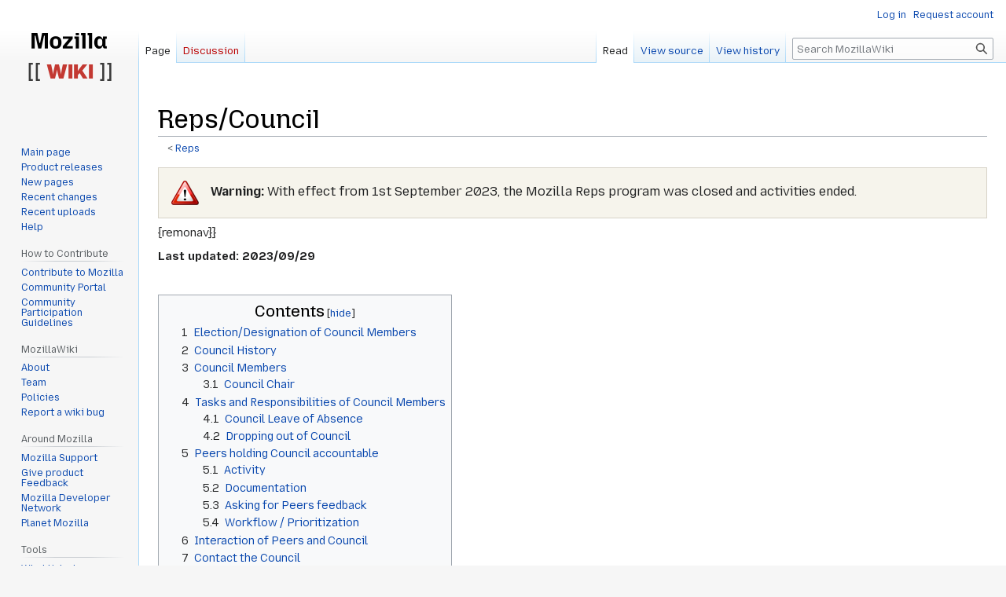

--- FILE ---
content_type: text/html; charset=UTF-8
request_url: http://wiki.mozilla.org/Reps/Council
body_size: 10945
content:
<!DOCTYPE html>
<html class="client-nojs" lang="en" dir="ltr">
<head>
<meta charset="UTF-8"/>
<title>Reps/Council - MozillaWiki</title>
<script>document.documentElement.className="client-js";RLCONF={"wgBreakFrames":false,"wgSeparatorTransformTable":["",""],"wgDigitTransformTable":["",""],"wgDefaultDateFormat":"dmy","wgMonthNames":["","January","February","March","April","May","June","July","August","September","October","November","December"],"wgRequestId":"737aa6404b3513616c710b8b","wgCSPNonce":false,"wgCanonicalNamespace":"","wgCanonicalSpecialPageName":false,"wgNamespaceNumber":0,"wgPageName":"Reps/Council","wgTitle":"Reps/Council","wgCurRevisionId":1248420,"wgRevisionId":1248420,"wgArticleId":41859,"wgIsArticle":true,"wgIsRedirect":false,"wgAction":"view","wgUserName":null,"wgUserGroups":["*"],"wgCategories":[],"wgPageContentLanguage":"en","wgPageContentModel":"wikitext","wgRelevantPageName":"Reps/Council","wgRelevantArticleId":41859,"wgIsProbablyEditable":false,"wgRelevantPageIsProbablyEditable":false,"wgRestrictionEdit":[],"wgRestrictionMove":[],"wgPageFormsTargetName":null,"wgPageFormsAutocompleteValues":[],
"wgPageFormsAutocompleteOnAllChars":false,"wgPageFormsFieldProperties":[],"wgPageFormsCargoFields":[],"wgPageFormsDependentFields":[],"wgPageFormsCalendarValues":[],"wgPageFormsCalendarParams":[],"wgPageFormsCalendarHTML":null,"wgPageFormsGridValues":[],"wgPageFormsGridParams":[],"wgPageFormsContLangYes":null,"wgPageFormsContLangNo":null,"wgPageFormsContLangMonths":[],"wgPageFormsHeightForMinimizingInstances":800,"wgPageFormsShowOnSelect":[],"wgPageFormsScriptPath":"/extensions/PageForms","edgValues":null,"wgPageFormsEDSettings":null,"wgAmericanDates":false,"wgMFDisplayWikibaseDescriptions":{"search":false,"nearby":false,"watchlist":false,"tagline":false},"wgVector2022PreviewPages":[]};RLSTATE={"site.styles":"ready","user.styles":"ready","user":"ready","user.options":"loading","skins.vector.styles.legacy":"ready"};RLPAGEMODULES=["site","mediawiki.page.ready","mediawiki.toc","skins.vector.legacy.js","ext.Bugzilla"];</script>
<script>(RLQ=window.RLQ||[]).push(function(){mw.loader.implement("user.options@12s5i",function($,jQuery,require,module){mw.user.tokens.set({"patrolToken":"+\\","watchToken":"+\\","csrfToken":"+\\"});});});</script>
<link rel="stylesheet" href="/load.php?lang=en&amp;modules=skins.vector.styles.legacy&amp;only=styles&amp;skin=vector"/>
<script async="" src="/load.php?lang=en&amp;modules=startup&amp;only=scripts&amp;raw=1&amp;skin=vector"></script>
<meta name="ResourceLoaderDynamicStyles" content=""/>
<link rel="stylesheet" href="/load.php?lang=en&amp;modules=site.styles&amp;only=styles&amp;skin=vector"/>
<meta name="generator" content="MediaWiki 1.39.10"/>
<meta name="format-detection" content="telephone=no"/>
<meta name="viewport" content="width=1000"/>
<link rel="icon" href="/images/favicon.ico"/>
<link rel="search" type="application/opensearchdescription+xml" href="/opensearch_desc.php" title="MozillaWiki (en)"/>
<link rel="EditURI" type="application/rsd+xml" href="https://wiki.mozilla.org/api.php?action=rsd"/>
<link rel="alternate" type="application/atom+xml" title="MozillaWiki Atom feed" href="/index.php?title=Special:RecentChanges&amp;feed=atom"/>
</head>
<body class="mediawiki ltr sitedir-ltr mw-hide-empty-elt ns-0 ns-subject page-Reps_Council rootpage-Reps skin-vector action-view skin-vector-legacy vector-feature-language-in-header-enabled vector-feature-language-in-main-page-header-disabled vector-feature-language-alert-in-sidebar-disabled vector-feature-sticky-header-disabled vector-feature-sticky-header-edit-disabled vector-feature-table-of-contents-disabled vector-feature-visual-enhancement-next-disabled"><div id="mw-page-base" class="noprint"></div>
<div id="mw-head-base" class="noprint"></div>
<div id="content" class="mw-body" role="main">
	<a id="top"></a>
	<div id="siteNotice"></div>
	<div class="mw-indicators">
	</div>
	<h1 id="firstHeading" class="firstHeading mw-first-heading"><span class="mw-page-title-main">Reps/Council</span></h1>
	<div id="bodyContent" class="vector-body">
		<div id="siteSub" class="noprint">From MozillaWiki</div>
		<div id="contentSub"><span class="subpages">&lt; <a href="/Reps" title="Reps">Reps</a></span></div>
		<div id="contentSub2"></div>
		
		<div id="jump-to-nav"></div>
		<a class="mw-jump-link" href="#mw-head">Jump to navigation</a>
		<a class="mw-jump-link" href="#searchInput">Jump to search</a>
		<div id="mw-content-text" class="mw-body-content mw-content-ltr" lang="en" dir="ltr"><div class="mw-parser-output"><div style="padding: 1em; border: solid 1px #D7D3C8; background: #F6F4EC; font-size: 1.1em; line-height: 1.6em"><a href="/File:Nuvola_apps_important.png" class="image" title="Warning sign"><img alt="Warning sign" src="/images/thumb/6/62/Nuvola_apps_important.png/35px-Nuvola_apps_important.png" decoding="async" width="35" height="31" style="vertical-align: middle" srcset="/images/thumb/6/62/Nuvola_apps_important.png/53px-Nuvola_apps_important.png 1.5x, /images/thumb/6/62/Nuvola_apps_important.png/70px-Nuvola_apps_important.png 2x" /></a><span style="padding-left: 15px;"><b>Warning:</b> With effect from 1st September 2023, the Mozilla Reps program was closed and activities ended.</span></div> 
<p>{remonav}}
</p>
<div class="note"><b>Last updated: 2023/09/29</b></div>
<p><br />
</p>
<div class="toclimit-3"><div id="toc" class="toc" role="navigation" aria-labelledby="mw-toc-heading"><input type="checkbox" role="button" id="toctogglecheckbox" class="toctogglecheckbox" style="display:none" /><div class="toctitle" lang="en" dir="ltr"><h2 id="mw-toc-heading">Contents</h2><span class="toctogglespan"><label class="toctogglelabel" for="toctogglecheckbox"></label></span></div>
<ul>
<li class="toclevel-1 tocsection-1"><a href="#Election/Designation_of_Council_Members"><span class="tocnumber">1</span> <span class="toctext">Election/Designation of Council Members</span></a></li>
<li class="toclevel-1 tocsection-2"><a href="#Council_History"><span class="tocnumber">2</span> <span class="toctext">Council History</span></a></li>
<li class="toclevel-1 tocsection-3"><a href="#Council_Members"><span class="tocnumber">3</span> <span class="toctext">Council Members</span></a>
<ul>
<li class="toclevel-2 tocsection-4"><a href="#Council_Chair"><span class="tocnumber">3.1</span> <span class="toctext">Council Chair</span></a></li>
</ul>
</li>
<li class="toclevel-1 tocsection-5"><a href="#Tasks_and_Responsibilities_of_Council_Members"><span class="tocnumber">4</span> <span class="toctext">Tasks and Responsibilities of Council Members</span></a>
<ul>
<li class="toclevel-2 tocsection-6"><a href="#Council_Leave_of_Absence"><span class="tocnumber">4.1</span> <span class="toctext">Council Leave of Absence</span></a></li>
<li class="toclevel-2 tocsection-7"><a href="#Dropping_out_of_Council"><span class="tocnumber">4.2</span> <span class="toctext">Dropping out of Council</span></a></li>
</ul>
</li>
<li class="toclevel-1 tocsection-8"><a href="#Peers_holding_Council_accountable"><span class="tocnumber">5</span> <span class="toctext">Peers holding Council accountable</span></a>
<ul>
<li class="toclevel-2 tocsection-9"><a href="#Activity"><span class="tocnumber">5.1</span> <span class="toctext">Activity</span></a></li>
<li class="toclevel-2 tocsection-10"><a href="#Documentation"><span class="tocnumber">5.2</span> <span class="toctext">Documentation</span></a></li>
<li class="toclevel-2 tocsection-11"><a href="#Asking_for_Peers_feedback"><span class="tocnumber">5.3</span> <span class="toctext">Asking for Peers feedback</span></a></li>
<li class="toclevel-2 tocsection-12"><a href="#Workflow_/_Prioritization"><span class="tocnumber">5.4</span> <span class="toctext">Workflow / Prioritization</span></a></li>
</ul>
</li>
<li class="toclevel-1 tocsection-13"><a href="#Interaction_of_Peers_and_Council"><span class="tocnumber">6</span> <span class="toctext">Interaction of Peers and Council</span></a></li>
<li class="toclevel-1 tocsection-14"><a href="#Contact_the_Council"><span class="tocnumber">7</span> <span class="toctext">Contact the Council</span></a></li>
</ul>
</div>
</div>
<p><br />
The Council is the program’s 9-member governing body composed of 2 permanently appointed Staff members and 7 elected volunteers who are serving 12-month terms. The Council exists to ensure that the Mozilla Reps program runs smoothly, oversees the governance and finances of the program and serves as an advisory body within the Mozilla organization. The Reps Council takes strategic decisions regarding the program with input by the rest of the leadership body.
</p>
<ul><li>Provide a governance and support structure to assist Mozilla Reps worldwide</li>
<li>Oversee global Rep activities</li>
<li>Oversee global budget /swag management for events</li>
<li>Represent Mozilla Reps interests within the Mozilla organization</li>
<li>Resolve disputes</li>
<li>Provide guidance for Mozilla Reps</li></ul>
<h1><span id="Election.2FDesignation_of_Council_Members"></span><span class="mw-headline" id="Election/Designation_of_Council_Members">Election/Designation of Council Members</span></h1>
<p>The 7 volunteers sitting on the council are elected by existing Mozilla Reps for 12-month terms depending on their previous term (if any) as a Council member. 
</p><p><a href="/ReMo/Council/Elections" class="mw-redirect" title="ReMo/Council/Elections">Elections</a> are held every 6 months for 4 or 3 positions that are open. (see <a href="/ReMo/Council/History" class="mw-redirect" title="ReMo/Council/History">Council History</a>)
</p><p>Eligibility and criteria based on Council experience in 2016-2017 terms are: 
</p>
<ul><li>Take initiative on leading projects inside Reps</li>
<li>Be critical to help shape the volunteer strategy</li>
<li>Have a clear understand Mozilla’s current direction and goals</li>
<li>Have strategic thinking</li>
<li>Be able to communicate Reps mission and vision to the rest of the org and volunteers</li>
<li>Understand and be able to communicate Reps as the leading mobilizers program</li>
<li>Be able to articulate his/her opinion in strategic meetings</li>
<li>Be available to meet with the rest of the org on weekly basis</li>
<li>Have a strong background around the open web (and free software) movement</li>
<li>Expertise on the ground with local communities and grassroots efforts</li>
<li>Be recognized as a supportive leader inside the Mozilla community</li>
<li>Have existing relationships across the organization with both volunteers and employees</li></ul>
<p>Initial full post about the <a rel="nofollow" class="external text" href="https://discourse.mozilla-community.org/t/whats-the-council-skillset-and-the-commitment-needed/15543">new skill sets and commitment needed</a>.
</p><p>For more information on the Mozilla Reps election process, click <b><a href="/ReMo/Council/Elections" class="mw-redirect" title="ReMo/Council/Elections">here</a></b>.
</p><p>Archive of previous Eligibility and criteria based on <a rel="nofollow" class="external text" href="https://remo.etherpad.mozilla.org/camp2012-governance">initial meetings</a> are <a href="/ReMo/Council/Elections/Archives" class="mw-redirect" title="ReMo/Council/Elections/Archives">here</a> . 
</p>
<h1><span class="mw-headline" id="Council_History"><a href="/ReMo/Council/History" class="mw-redirect" title="ReMo/Council/History">Council History</a></span></h1>
<p>You can find out the history of the council and more info <a href="/ReMo/Council/History" class="mw-redirect" title="ReMo/Council/History"><b>here</b></a>.
</p>
<h1><span class="mw-headline" id="Council_Members">Council Members</span></h1>
<p>You can find the list of the current Council members <b><a rel="nofollow" class="external text" href="https://community.mozilla.org/en/groups/mozilla-reps-council/">here</a></b>. To contact the Council, please send an email to <b>reps-council@mozilla.com</b>. 
</p>
<h2><span class="mw-headline" id="Council_Chair">Council Chair</span></h2>
<table class="wikitable" width="100%">
<tbody><tr>
<th>Current Council Chair
</th>
<th>Mail @
</th>
<th>Office hours
</th></tr>
<tr>
<td>Francesca Minelli
</td>
<td>reps-chair@mozilla.com
</td>
<td>18:00pm UTC to 19:00pm UTC daily
</td></tr></tbody></table>
<p><br />
Previous Council Chairs can be found in the <a href="/ReMo/Council/Chairs" class="mw-redirect" title="ReMo/Council/Chairs">Council chair persons</a> archive.
</p><p>On November 1st, 2012, the Mozilla Reps Council began designating a chairperson to help make the council work more efficiently and effectively. The "Council Chair" is designated a rotating 2-month basis and has the following responsibilities: 
</p>
<ul><li>Chair council meetings</li>
<li>Send meeting reminders to the council until one day before the meeting with the agenda link</li>
<li>Scan reps list for news/issues and add it to the meeting agenda (if needed)</li>
<li>Create meeting agenda and gather agenda items from all members</li>
<li>Follow-up on action items with designated owners</li>
<li>Make sure that all tasks are tracked in <a rel="nofollow" class="external text" href="https://github.com/mozilla/Reps/issues">the Reps repository on Github</a></li>
<li>Be the spokesperson at the organizational level (eg. team meetings, offsites, town hall meetings, mailing lists)</li>
<li>Respond to people that reach out to the Council</li>
<li>Keep overall program goals and objectives in check and ensure that everything is on track</li>
<li>Create council meetings notes on Discourse until Thursday before the Reps Call</li>
<li>Make a formal onboarding meeting with next council chair</li></ul>
<p>The Council chair can be reached at <b>reps-chair@mozilla.com</b>
</p>
<ul><li>Konstantina/Francesca will assign the current chair person to the above alias</li></ul>
<h1><span class="mw-headline" id="Tasks_and_Responsibilities_of_Council_Members">Tasks and Responsibilities of Council Members</span></h1>
<p>Members of the Council have specific tasks to complete and responsibilities to agree to once they join the Council, including: 
</p>
<ul><li>Participate in the Open Innovation monthly meetings (monthly)</li>
<li>Shape and give feedback on the Community Development OKRs (Objectives and Key Results) (every half year)</li>
<li>Participate on the Reps weekly Call (weekly)</li>
<li>Interview Mozilla Corporation and Mozilla Foundation board members (once or twice per year)</li>
<li>Shape Reps program half-yearly and yearly - via the Reps OKRs (in the beginning of each half year)</li>
<li>Implement OKRs depending on strategy</li>
<li>Lead the monthly Newsletter Team (monthly)</li>
<li>Overseeing the Onboarding Team (monthly)</li>
<li>Overseeing the Review Team (monthly)</li>
<li>Shape the coaching program (monthly)</li>
<li>Introduce new Reps to the program (quarterly)</li>
<li>Give feedback and overview the Activate campaign strategy (monthly)</li>
<li>Decide on the Reps program budget allocation (half-yearly)</li>
<li>Lead community feedback and connect it with Mozilla leadership</li>
<li>Lead the re-commitment process (quarterly)</li>
<li>Participate in the Council weekly Call (weekly)</li>
<li>Be in contact and reply within 72h (exceptions when absence is announced) to Council threads</li></ul>
<h2><span class="mw-headline" id="Council_Leave_of_Absence">Council Leave of Absence</span></h2>
<p>If a Council member must step away from the program and cannot fulfill his/her duties (eg. vacation), then the Council member must do the following:
</p>
<ul><li>Notify the Council at least 1 month before of their anticipated absence</li>
<li>Find another Council member who agrees to cover for them while they're absent, including participation at meetings</li></ul>
<p><i>NB: if a Council member realises that they must be absent from the program for more than 1 month, then the Council must be notified as soon as possible in order to find a permanent replacement. </i>
</p>
<h2><span class="mw-headline" id="Dropping_out_of_Council">Dropping out of Council</span></h2>
<p>Any Council member can resign from their Council seat whenever they deem necessary. Reasons are not communicated by default, the Council member is allowed to communicate these if they want to. Additionally, the Module Owner and Reps Peers oversee Council members according to the criteria mentioned above and make sure Council is operational. If the Reps Peers see that someone on Council might need help, they reach out and ask how we could help to have more impact. In rare cases, the Module Owner may remove Council members from their seat if no other approach has lead to improvement.
</p><p>In both cases the Council member stepping out will be replaced by a new Council member. The new Council member will fulfill the full rest of the term. Example: Council member steps out of Council for personal reasons after 4 months being on Council. The replacing Council member will stay in Council for the rest of the term - 8 months.
</p><p><br />
</p>
<h1><span class="mw-headline" id="Peers_holding_Council_accountable">Peers holding Council accountable</span></h1>
<p>The <a href="/Reps/Peers" title="Reps/Peers">Reps Peers</a> are responsible to hold Council accountable to their tasks.
</p>
<h2><span class="mw-headline" id="Activity">Activity</span></h2>
<ul><li>Every Council member should participate (not only reading) in discussions happening on Discourse and the Council alias</li>
<li>Every Council member should regularly participate in meetings - there are exceptions of course as Council members usually are very distributed and have day jobs. If somebody is not able to attend feedback and updates should be left in the meeting notes before the meeting and the full meeting notes should be read after the missed meeting to get up to date again.</li>
<li>Every Council member should work on their assigned OKRs and give regular status updates</li>
<li>Every Council member should give feedback for other working documents and discussions</li>
<li>Reps Council should actively engage in Open Innovation discussions and be up-to-date on recent developments by following the Monthly Open Innovation Calls (either live or recorded, or by consulting the slides and looking up important information in the recording if something is not clear)</li>
<li>Every Council member should use Github for sharing updates and activities on topics they work on by creating and regularly updating issues for it. Updates should also be posted on Discourse to encourage Reps participation.</li></ul>
<h2><span class="mw-headline" id="Documentation">Documentation</span></h2>
<ul><li>Every Council member should give a small update after every half year summarizing their work (mostly OKR related)</li>
<li>Every Council member should create issues to document their work in the Reps GitHub repository and keep them up to date</li>
<li>Decisions should be recorded in the voting tool by creating votings as this better facilitates async voting. Votings in person can be conducted without voting if enough votes can be gathered.</li>
<li>Finished working documents should lead to a post on Discourse to update Reps</li>
<li>Where applicable, feedback should be gathered before starting a working document to gather Reps feedback and to inform them about what the Council member is gonna work on</li>
<li>OKRs should not be published later than 3 weeks into the half-year</li></ul>
<h2><span class="mw-headline" id="Asking_for_Peers_feedback">Asking for Peers feedback</span></h2>
<ul><li>Council should ask Peers actively for feedback - Peers can however give feedback without a specific ask - feedback doesn’t need to be on a working document, this can also be in the middle of a discussion in Discourse. The Council members ask Peers for feedback for strategic parts of their working documents once Council reviews those as well. Feedback can of course be asked already before that if valuable (e.g. “what do you think of this direction?”). Council members can also give feedback to Peers whenever they see fit.</li>
<li>Council should make Peers aware of any conflicts or escalations as soon as they are aware of it</li>
<li>Council can define a “bridge person” (does not by default mean the current council chair) that interacts with Peers on a regular basis if Council decides to do so</li></ul>
<h2><span id="Workflow_.2F_Prioritization"></span><span class="mw-headline" id="Workflow_/_Prioritization">Workflow / Prioritization</span></h2>
<ul><li>Council Updates in the Reps Weekly Call should be distributed among the Council members so it’s not always the same person doing the update. This should be decided async by the Council before the call. The Peers advice this to be done as an action item during prior Council call.</li>
<li>OKRs and responsibilities should be equally distributed by taking into consideration bandwidth and availability of the council members.</li>
<li>OKRs should have high priority, other business (except conflict resolution and top priority incidents) should be planned for the future (next half-year OKRs for example)</li>
<li>Council members should work together on the OKRs, provide timely feedback to not block each other</li>
<li>Council member should fill out the timeline for the OKRs they are responsible for to identify possible resource problems (vacations, day job, …). OKRs with identified shortcomings in resourcing should have at least one other Council member supporting.</li></ul>
<h1><span class="mw-headline" id="Interaction_of_Peers_and_Council">Interaction of Peers and Council</span></h1>
<ul><li>Peers give context of previous discussions/incidents in day-to-day discussions where needed</li>
<li>Peers give feedback where they think it’s valuable without being asked</li>
<li>Peers help with the OKR process by reviewing and giving feedback to OKRs early in the process</li>
<li>Peers help with the Reps program vision by providing reviews and feedback to longer-term plans</li>
<li>Peers are heavily involved in strategic discussions around the Reps Program and are always part of strategic discussions</li></ul>
<h1><span class="mw-headline" id="Contact_the_Council">Contact the Council</span></h1>
<p>In case you want to contact the council for questions/inquiries or suggestions you should use one of the following channels:
</p>
<ul><li>reps-council@mozilla.com email alias</li></ul>
<p>To make sure that this is in compliance with our voting, the first person to be asked to step in will be the one Rep voted most, but not making the cut in the previous elections. If 4 spots were open, we will ask the 5th in the voting ranking to take on this new responsibility. If this person does not want to step up, it’s up to the Module Owner to decide on a replacement for the rest of the term. If the remaining time of the resigning Rep’s term is less than 3 months, the Module Owner can decide to nominate another Rep who has been on Council before to decrease the onboarding overhead.
</p>
<!-- 
NewPP limit report
Cached time: 20260131190817
Cache expiry: 86400
Reduced expiry: false
Complications: [show‐toc]
CPU time usage: 0.027 seconds
Real time usage: 0.057 seconds
Preprocessor visited node count: 81/1000000
Post‐expand include size: 444/2097152 bytes
Template argument size: 95/2097152 bytes
Highest expansion depth: 3/100
Expensive parser function count: 0/100
Unstrip recursion depth: 0/20
Unstrip post‐expand size: 0/5000000 bytes
-->
<!--
Transclusion expansion time report (%,ms,calls,template)
100.00%   18.154      1 -total
 58.88%   10.689      1 Template:Warning
 20.01%    3.633      1 Template:TOC_limit
 20.00%    3.630      1 Template:LastUpdated
 16.10%    2.923      1 Template:Color/Mozilla/sand
 15.06%    2.735      1 Template:Color/Mozilla/sand_start
-->

<!-- Saved in parser cache with key wiki:pcache:idhash:41859-0!canonical and timestamp 20260131190817 and revision id 1248420.
 -->
</div>
<div class="printfooter" data-nosnippet="">Retrieved from "<a dir="ltr" href="https://wiki.mozilla.org/index.php?title=Reps/Council&amp;oldid=1248420">https://wiki.mozilla.org/index.php?title=Reps/Council&amp;oldid=1248420</a>"</div></div>
		<div id="catlinks" class="catlinks catlinks-allhidden" data-mw="interface"></div>
	</div>
</div>

<div id="mw-navigation">
	<h2>Navigation menu</h2>
	<div id="mw-head">
		

<nav id="p-personal" class="vector-menu mw-portlet mw-portlet-personal vector-user-menu-legacy" aria-labelledby="p-personal-label" role="navigation"  >
	<h3
		id="p-personal-label"
		
		class="vector-menu-heading "
	>
		<span class="vector-menu-heading-label">Personal tools</span>
	</h3>
	<div class="vector-menu-content">
		
		<ul class="vector-menu-content-list"><li id="pt-login" class="mw-list-item"><a href="/index.php?title=Special:UserLogin&amp;returnto=Reps%2FCouncil" title="You are encouraged to log in; however, it is not mandatory [o]" accesskey="o"><span>Log in</span></a></li><li id="pt-createaccount" class="mw-list-item"><a href="/Special:RequestAccount" title="You are encouraged to create an account and log in; however, it is not mandatory"><span>Request account</span></a></li></ul>
		
	</div>
</nav>

		<div id="left-navigation">
			

<nav id="p-namespaces" class="vector-menu mw-portlet mw-portlet-namespaces vector-menu-tabs vector-menu-tabs-legacy" aria-labelledby="p-namespaces-label" role="navigation"  >
	<h3
		id="p-namespaces-label"
		
		class="vector-menu-heading "
	>
		<span class="vector-menu-heading-label">Namespaces</span>
	</h3>
	<div class="vector-menu-content">
		
		<ul class="vector-menu-content-list"><li id="ca-nstab-main" class="selected mw-list-item"><a href="/Reps/Council" title="View the content page [c]" accesskey="c"><span>Page</span></a></li><li id="ca-talk" class="new mw-list-item"><a href="/index.php?title=Talk:Reps/Council&amp;action=edit&amp;redlink=1" rel="discussion" title="Discussion about the content page (page does not exist) [t]" accesskey="t"><span>Discussion</span></a></li></ul>
		
	</div>
</nav>

			

<nav id="p-variants" class="vector-menu mw-portlet mw-portlet-variants emptyPortlet vector-menu-dropdown" aria-labelledby="p-variants-label" role="navigation"  >
	<input type="checkbox"
		id="p-variants-checkbox"
		role="button"
		aria-haspopup="true"
		data-event-name="ui.dropdown-p-variants"
		class="vector-menu-checkbox"
		aria-labelledby="p-variants-label"
	/>
	<label
		id="p-variants-label"
		 aria-label="Change language variant"
		class="vector-menu-heading "
	>
		<span class="vector-menu-heading-label">English</span>
	</label>
	<div class="vector-menu-content">
		
		<ul class="vector-menu-content-list"></ul>
		
	</div>
</nav>

		</div>
		<div id="right-navigation">
			

<nav id="p-views" class="vector-menu mw-portlet mw-portlet-views vector-menu-tabs vector-menu-tabs-legacy" aria-labelledby="p-views-label" role="navigation"  >
	<h3
		id="p-views-label"
		
		class="vector-menu-heading "
	>
		<span class="vector-menu-heading-label">Views</span>
	</h3>
	<div class="vector-menu-content">
		
		<ul class="vector-menu-content-list"><li id="ca-view" class="selected mw-list-item"><a href="/Reps/Council"><span>Read</span></a></li><li id="ca-viewsource" class="mw-list-item"><a href="/index.php?title=Reps/Council&amp;action=edit" title="This page is protected.&#10;You can view its source [e]" accesskey="e"><span>View source</span></a></li><li id="ca-history" class="mw-list-item"><a href="/index.php?title=Reps/Council&amp;action=history" title="Past revisions of this page [h]" accesskey="h"><span>View history</span></a></li></ul>
		
	</div>
</nav>

			

<nav id="p-cactions" class="vector-menu mw-portlet mw-portlet-cactions emptyPortlet vector-menu-dropdown" aria-labelledby="p-cactions-label" role="navigation"  title="More options" >
	<input type="checkbox"
		id="p-cactions-checkbox"
		role="button"
		aria-haspopup="true"
		data-event-name="ui.dropdown-p-cactions"
		class="vector-menu-checkbox"
		aria-labelledby="p-cactions-label"
	/>
	<label
		id="p-cactions-label"
		
		class="vector-menu-heading "
	>
		<span class="vector-menu-heading-label">More</span>
	</label>
	<div class="vector-menu-content">
		
		<ul class="vector-menu-content-list"></ul>
		
	</div>
</nav>

			
<div id="p-search" role="search" class="vector-search-box-vue  vector-search-box-show-thumbnail vector-search-box-auto-expand-width vector-search-box">
	<div>
			<h3 >
				<label for="searchInput">Search</label>
			</h3>
		<form action="/index.php" id="searchform"
			class="vector-search-box-form">
			<div id="simpleSearch"
				class="vector-search-box-inner"
				 data-search-loc="header-navigation">
				<input class="vector-search-box-input"
					 type="search" name="search" placeholder="Search MozillaWiki" aria-label="Search MozillaWiki" autocapitalize="sentences" title="Search MozillaWiki [f]" accesskey="f" id="searchInput"
				>
				<input type="hidden" name="title" value="Special:Search">
				<input id="mw-searchButton"
					 class="searchButton mw-fallbackSearchButton" type="submit" name="fulltext" title="Search the pages for this text" value="Search">
				<input id="searchButton"
					 class="searchButton" type="submit" name="go" title="Go to a page with this exact name if it exists" value="Go">
			</div>
		</form>
	</div>
</div>

		</div>
	</div>
	

<div id="mw-panel">
	<div id="p-logo" role="banner">
		<a class="mw-wiki-logo" href="/Main_Page"
			title="Visit the main page"></a>
	</div>
	

<nav id="p-navigation" class="vector-menu mw-portlet mw-portlet-navigation vector-menu-portal portal" aria-labelledby="p-navigation-label" role="navigation"  >
	<h3
		id="p-navigation-label"
		
		class="vector-menu-heading "
	>
		<span class="vector-menu-heading-label">Navigation</span>
	</h3>
	<div class="vector-menu-content">
		
		<ul class="vector-menu-content-list"><li id="n-mainpage-description" class="mw-list-item"><a href="/Main_Page" title="Visit the main page [z]" accesskey="z"><span>Main page</span></a></li><li id="n-Product-releases" class="mw-list-item"><a href="/Releases"><span>Product releases</span></a></li><li id="n-newpages" class="mw-list-item"><a href="/Special:NewPages"><span>New pages</span></a></li><li id="n-recentchanges" class="mw-list-item"><a href="/Special:RecentChanges" title="A list of recent changes in the wiki [r]" accesskey="r"><span>Recent changes</span></a></li><li id="n-Recent-uploads" class="mw-list-item"><a href="/Special:NewFiles"><span>Recent uploads</span></a></li><li id="n-Help" class="mw-list-item"><a href="/MozillaWiki:Help" title="The place to find out"><span>Help</span></a></li></ul>
		
	</div>
</nav>

	

<nav id="p-How_to_Contribute" class="vector-menu mw-portlet mw-portlet-How_to_Contribute vector-menu-portal portal" aria-labelledby="p-How_to_Contribute-label" role="navigation"  >
	<h3
		id="p-How_to_Contribute-label"
		
		class="vector-menu-heading "
	>
		<span class="vector-menu-heading-label">How to Contribute</span>
	</h3>
	<div class="vector-menu-content">
		
		<ul class="vector-menu-content-list"><li id="n-Contribute-to-Mozilla" class="mw-list-item"><a href="/Contribute"><span>Contribute to Mozilla</span></a></li><li id="n-Community-Portal" class="mw-list-item"><a href="//community.mozilla.org" rel="nofollow"><span>Community Portal</span></a></li><li id="n-Community-Participation-Guidelines" class="mw-list-item"><a href="//www.mozilla.org/en-US/about/governance/policies/participation/" rel="nofollow"><span>Community Participation Guidelines</span></a></li></ul>
		
	</div>
</nav>


<nav id="p-MozillaWiki" class="vector-menu mw-portlet mw-portlet-MozillaWiki vector-menu-portal portal" aria-labelledby="p-MozillaWiki-label" role="navigation"  >
	<h3
		id="p-MozillaWiki-label"
		
		class="vector-menu-heading "
	>
		<span class="vector-menu-heading-label">MozillaWiki</span>
	</h3>
	<div class="vector-menu-content">
		
		<ul class="vector-menu-content-list"><li id="n-About" class="mw-list-item"><a href="/MozillaWiki:About"><span>About</span></a></li><li id="n-Team" class="mw-list-item"><a href="/MozillaWiki:Team"><span>Team</span></a></li><li id="n-Policies" class="mw-list-item"><a href="/MozillaWiki:Policies"><span>Policies</span></a></li><li id="n-Report-a-wiki-bug" class="mw-list-item"><a href="//bugzilla.mozilla.org/enter_bug.cgi?product=Websites&amp;component=wiki.mozilla.org" rel="nofollow"><span>Report a wiki bug</span></a></li></ul>
		
	</div>
</nav>


<nav id="p-Around_Mozilla" class="vector-menu mw-portlet mw-portlet-Around_Mozilla vector-menu-portal portal" aria-labelledby="p-Around_Mozilla-label" role="navigation"  >
	<h3
		id="p-Around_Mozilla-label"
		
		class="vector-menu-heading "
	>
		<span class="vector-menu-heading-label">Around Mozilla</span>
	</h3>
	<div class="vector-menu-content">
		
		<ul class="vector-menu-content-list"><li id="n-Mozilla-Support" class="mw-list-item"><a href="//support.mozilla.org/" rel="nofollow"><span>Mozilla Support</span></a></li><li id="n-Give-product-Feedback" class="mw-list-item"><a href="//connect.mozilla.org/" rel="nofollow"><span>Give product Feedback</span></a></li><li id="n-Mozilla-Developer-Network" class="mw-list-item"><a href="//developer.mozilla.org/" rel="nofollow"><span>Mozilla Developer Network</span></a></li><li id="n-Planet-Mozilla" class="mw-list-item"><a href="//planet.mozilla.org/" rel="nofollow"><span>Planet Mozilla</span></a></li></ul>
		
	</div>
</nav>


<nav id="p-tb" class="vector-menu mw-portlet mw-portlet-tb vector-menu-portal portal" aria-labelledby="p-tb-label" role="navigation"  >
	<h3
		id="p-tb-label"
		
		class="vector-menu-heading "
	>
		<span class="vector-menu-heading-label">Tools</span>
	</h3>
	<div class="vector-menu-content">
		
		<ul class="vector-menu-content-list"><li id="t-whatlinkshere" class="mw-list-item"><a href="/Special:WhatLinksHere/Reps/Council" title="A list of all wiki pages that link here [j]" accesskey="j"><span>What links here</span></a></li><li id="t-recentchangeslinked" class="mw-list-item"><a href="/Special:RecentChangesLinked/Reps/Council" rel="nofollow" title="Recent changes in pages linked from this page [k]" accesskey="k"><span>Related changes</span></a></li><li id="t-specialpages" class="mw-list-item"><a href="/Special:SpecialPages" title="A list of all special pages [q]" accesskey="q"><span>Special pages</span></a></li><li id="t-print" class="mw-list-item"><a href="javascript:print();" rel="alternate" title="Printable version of this page [p]" accesskey="p"><span>Printable version</span></a></li><li id="t-permalink" class="mw-list-item"><a href="/index.php?title=Reps/Council&amp;oldid=1248420" title="Permanent link to this revision of this page"><span>Permanent link</span></a></li><li id="t-info" class="mw-list-item"><a href="/index.php?title=Reps/Council&amp;action=info" title="More information about this page"><span>Page information</span></a></li></ul>
		
	</div>
</nav>

	
</div>

</div>

<footer id="footer" class="mw-footer" role="contentinfo" >
	<ul id="footer-info">
	<li id="footer-info-lastmod"> This page was last edited on 29 September 2023, at 20:33.</li>
</ul>

	<ul id="footer-places">
	<li id="footer-places-privacy"><a href="/MozillaWiki:Privacy_policy">Privacy policy</a></li>
	<li id="footer-places-about"><a href="/MozillaWiki:About">About MozillaWiki</a></li>
	<li id="footer-places-mobileview"><a href="https://wiki.mozilla.org/index.php?title=Reps/Council&amp;mobileaction=toggle_view_mobile" class="noprint stopMobileRedirectToggle">Mobile view</a></li>
</ul>

	<ul id="footer-icons" class="noprint">
	<li id="footer-poweredbyico"><a href="https://www.mediawiki.org/"><img src="/resources/assets/poweredby_mediawiki_88x31.png" alt="Powered by MediaWiki" srcset="/resources/assets/poweredby_mediawiki_132x47.png 1.5x, /resources/assets/poweredby_mediawiki_176x62.png 2x" width="88" height="31" loading="lazy"/></a></li>
</ul>

</footer>

<script>(RLQ=window.RLQ||[]).push(function(){mw.config.set({"wgPageParseReport":{"limitreport":{"cputime":"0.027","walltime":"0.057","ppvisitednodes":{"value":81,"limit":1000000},"postexpandincludesize":{"value":444,"limit":2097152},"templateargumentsize":{"value":95,"limit":2097152},"expansiondepth":{"value":3,"limit":100},"expensivefunctioncount":{"value":0,"limit":100},"unstrip-depth":{"value":0,"limit":20},"unstrip-size":{"value":0,"limit":5000000},"timingprofile":["100.00%   18.154      1 -total"," 58.88%   10.689      1 Template:Warning"," 20.01%    3.633      1 Template:TOC_limit"," 20.00%    3.630      1 Template:LastUpdated"," 16.10%    2.923      1 Template:Color/Mozilla/sand"," 15.06%    2.735      1 Template:Color/Mozilla/sand_start"]},"cachereport":{"timestamp":"20260131190817","ttl":86400,"transientcontent":false}}});mw.config.set({"wgBackendResponseTime":277});});</script>
</body>
</html>